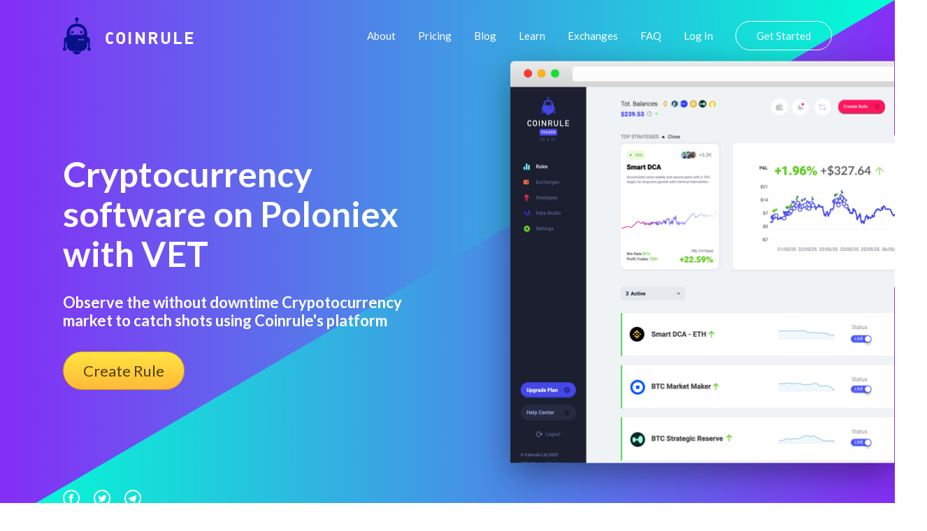

--- FILE ---
content_type: text/javascript
request_url: https://coinrule.com/assets/js/nouislider.min.js
body_size: 5673
content:
!function(t){"function"==typeof define&&define.amd?define([],t):"object"==typeof exports?module.exports=t():window.noUiSlider=t()}(function(){"use strict";function t(t){t.preventDefault()}function e(t){return"number"==typeof t&&!isNaN(t)&&isFinite(t)}function r(t,e,r){r>0&&(s(t,e),setTimeout(function(){a(t,e)},r))}function n(t){return Math.max(Math.min(t,100),0)}function i(t){return Array.isArray(t)?t:[t]}function o(t){var e=(t=String(t)).split(".");return e.length>1?e[1].length:0}function s(t,e){t.classList?t.classList.add(e):t.className+=" "+e}function a(t,e){t.classList?t.classList.remove(e):t.className=t.className.replace(new RegExp("(^|\\b)"+e.split(" ").join("|")+"(\\b|$)","gi")," ")}function l(t){var e=void 0!==window.pageXOffset,r="CSS1Compat"===(t.compatMode||"");return{x:e?window.pageXOffset:r?t.documentElement.scrollLeft:t.body.scrollLeft,y:e?window.pageYOffset:r?t.documentElement.scrollTop:t.body.scrollTop}}function u(t,e){return 100/(e-t)}function c(t,e){return 100*e/(t[1]-t[0])}function p(t,e){for(var r=1;t>=e[r];)r+=1;return r}function f(t,e,r){if(r>=t.slice(-1)[0])return 100;var n,i,o=p(r,t),s=t[o-1],a=t[o],l=e[o-1],f=e[o];return l+(i=r,c(n=[s,a],n[0]<0?i+Math.abs(n[0]):i-n[0])/u(l,f))}function d(t,e,r,n){if(100===n)return n;var i,o,s=p(n,t),a=t[s-1],l=t[s];return r?n-a>(l-a)/2?l:a:e[s-1]?t[s-1]+(i=n-t[s-1],o=e[s-1],Math.round(i/o)*o):n}function h(t,r,n){var i;if("number"==typeof r&&(r=[r]),!Array.isArray(r))throw new Error("noUiSlider ("+D+"): 'range' contains invalid value.");if(!e(i="min"===t?0:"max"===t?100:parseFloat(t))||!e(r[0]))throw new Error("noUiSlider ("+D+"): 'range' value isn't numeric.");n.xPct.push(i),n.xVal.push(r[0]),i?n.xSteps.push(!isNaN(r[1])&&r[1]):isNaN(r[1])||(n.xSteps[0]=r[1]),n.xHighestCompleteStep.push(0)}function m(t,e,r){if(!e)return!0;r.xSteps[t]=c([r.xVal[t],r.xVal[t+1]],e)/u(r.xPct[t],r.xPct[t+1]);var n=(r.xVal[t+1]-r.xVal[t])/r.xNumSteps[t],i=Math.ceil(Number(n.toFixed(3))-1),o=r.xVal[t]+r.xNumSteps[t]*i;r.xHighestCompleteStep[t]=o}function g(t,e,r){this.xPct=[],this.xVal=[],this.xSteps=[r||!1],this.xNumSteps=[!1],this.xHighestCompleteStep=[],this.snap=e;var n,i=[];for(n in t)t.hasOwnProperty(n)&&i.push([t[n],n]);for(i.length&&"object"==typeof i[0][0]?i.sort(function(t,e){return t[0][0]-e[0][0]}):i.sort(function(t,e){return t[0]-e[0]}),n=0;n<i.length;n++)h(i[n][1],i[n][0],this);for(this.xNumSteps=this.xSteps.slice(0),n=0;n<this.xNumSteps.length;n++)m(n,this.xNumSteps[n],this)}function v(t){if("object"==typeof(e=t)&&"function"==typeof e.to&&"function"==typeof e.from)return!0;var e;throw new Error("noUiSlider ("+D+"): 'format' requires 'to' and 'from' methods.")}function b(t,r){if(!e(r))throw new Error("noUiSlider ("+D+"): 'step' is not numeric.");t.singleStep=r}function S(t,e){if("object"!=typeof e||Array.isArray(e))throw new Error("noUiSlider ("+D+"): 'range' is not an object.");if(void 0===e.min||void 0===e.max)throw new Error("noUiSlider ("+D+"): Missing 'min' or 'max' in 'range'.");if(e.min===e.max)throw new Error("noUiSlider ("+D+"): 'range' 'min' and 'max' cannot be equal.");t.spectrum=new g(e,t.snap,t.singleStep)}function w(t,e){if(e=i(e),!Array.isArray(e)||!e.length)throw new Error("noUiSlider ("+D+"): 'start' option is incorrect.");t.handles=e.length,t.start=e}function x(t,e){if(t.snap=e,"boolean"!=typeof e)throw new Error("noUiSlider ("+D+"): 'snap' option must be a boolean.")}function y(t,e){if(t.animate=e,"boolean"!=typeof e)throw new Error("noUiSlider ("+D+"): 'animate' option must be a boolean.")}function E(t,e){if(t.animationDuration=e,"number"!=typeof e)throw new Error("noUiSlider ("+D+"): 'animationDuration' option must be a number.")}function C(t,e){var r,n=[!1];if("lower"===e?e=[!0,!1]:"upper"===e&&(e=[!1,!0]),!0===e||!1===e){for(r=1;r<t.handles;r++)n.push(e);n.push(!1)}else{if(!Array.isArray(e)||!e.length||e.length!==t.handles+1)throw new Error("noUiSlider ("+D+"): 'connect' option doesn't match handle count.");n=e}t.connect=n}function N(t,e){switch(e){case"horizontal":t.ort=0;break;case"vertical":t.ort=1;break;default:throw new Error("noUiSlider ("+D+"): 'orientation' option is invalid.")}}function U(t,r){if(!e(r))throw new Error("noUiSlider ("+D+"): 'margin' option must be numeric.");if(0!==r&&(t.margin=t.spectrum.getMargin(r),!t.margin))throw new Error("noUiSlider ("+D+"): 'margin' option is only supported on linear sliders.")}function P(t,r){if(!e(r))throw new Error("noUiSlider ("+D+"): 'limit' option must be numeric.");if(t.limit=t.spectrum.getMargin(r),!t.limit||t.handles<2)throw new Error("noUiSlider ("+D+"): 'limit' option is only supported on linear sliders with 2 or more handles.")}function A(t,r){if(!e(r)&&!Array.isArray(r))throw new Error("noUiSlider ("+D+"): 'padding' option must be numeric or array of exactly 2 numbers.");if(Array.isArray(r)&&2!==r.length&&!e(r[0])&&!e(r[1]))throw new Error("noUiSlider ("+D+"): 'padding' option must be numeric or array of exactly 2 numbers.");if(0!==r){if(Array.isArray(r)||(r=[r,r]),t.padding=[t.spectrum.getMargin(r[0]),t.spectrum.getMargin(r[1])],!1===t.padding[0]||!1===t.padding[1])throw new Error("noUiSlider ("+D+"): 'padding' option is only supported on linear sliders.");if(t.padding[0]<0||t.padding[1]<0)throw new Error("noUiSlider ("+D+"): 'padding' option must be a positive number(s).");if(t.padding[0]>=50||t.padding[1]>=50)throw new Error("noUiSlider ("+D+"): 'padding' option must be less than half the range.")}}function M(t,e){switch(e){case"ltr":t.dir=0;break;case"rtl":t.dir=1;break;default:throw new Error("noUiSlider ("+D+"): 'direction' option was not recognized.")}}function k(t,e){if("string"!=typeof e)throw new Error("noUiSlider ("+D+"): 'behaviour' must be a string containing options.");var r=e.indexOf("tap")>=0,n=e.indexOf("drag")>=0,i=e.indexOf("fixed")>=0,o=e.indexOf("snap")>=0,s=e.indexOf("hover")>=0;if(i){if(2!==t.handles)throw new Error("noUiSlider ("+D+"): 'fixed' behaviour must be used with 2 handles");U(t,t.start[1]-t.start[0])}t.events={tap:r||o,drag:n,fixed:i,snap:o,hover:s}}function V(t,e){if(!1!==e)if(!0===e){t.tooltips=[];for(var r=0;r<t.handles;r++)t.tooltips.push(!0)}else{if(t.tooltips=i(e),t.tooltips.length!==t.handles)throw new Error("noUiSlider ("+D+"): must pass a formatter for all handles.");t.tooltips.forEach(function(t){if("boolean"!=typeof t&&("object"!=typeof t||"function"!=typeof t.to))throw new Error("noUiSlider ("+D+"): 'tooltips' must be passed a formatter or 'false'.")})}}function O(t,e){t.ariaFormat=e,v(e)}function L(t,e){t.format=e,v(e)}function z(t,e){if(void 0!==e&&"string"!=typeof e&&!1!==e)throw new Error("noUiSlider ("+D+"): 'cssPrefix' must be a string or `false`.");t.cssPrefix=e}function j(t,e){if(void 0!==e&&"object"!=typeof e)throw new Error("noUiSlider ("+D+"): 'cssClasses' must be an object.");if("string"==typeof t.cssPrefix)for(var r in t.cssClasses={},e)e.hasOwnProperty(r)&&(t.cssClasses[r]=t.cssPrefix+e[r]);else t.cssClasses=e}function F(t){var e={margin:0,limit:0,padding:0,animate:!0,animationDuration:300,ariaFormat:T,format:T},r={step:{r:!1,t:b},start:{r:!0,t:w},connect:{r:!0,t:C},direction:{r:!0,t:M},snap:{r:!1,t:x},animate:{r:!1,t:y},animationDuration:{r:!1,t:E},range:{r:!0,t:S},orientation:{r:!1,t:N},margin:{r:!1,t:U},limit:{r:!1,t:P},padding:{r:!1,t:A},behaviour:{r:!0,t:k},ariaFormat:{r:!1,t:O},format:{r:!1,t:L},tooltips:{r:!1,t:V},cssPrefix:{r:!1,t:z},cssClasses:{r:!1,t:j}},n={connect:!1,direction:"ltr",behaviour:"tap",orientation:"horizontal",cssPrefix:"noUi-",cssClasses:{target:"target",base:"base",origin:"origin",handle:"handle",handleLower:"handle-lower",handleUpper:"handle-upper",horizontal:"horizontal",vertical:"vertical",background:"background",connect:"connect",connects:"connects",ltr:"ltr",rtl:"rtl",draggable:"draggable",drag:"state-drag",tap:"state-tap",active:"active",tooltip:"tooltip",pips:"pips",pipsHorizontal:"pips-horizontal",pipsVertical:"pips-vertical",marker:"marker",markerHorizontal:"marker-horizontal",markerVertical:"marker-vertical",markerNormal:"marker-normal",markerLarge:"marker-large",markerSub:"marker-sub",value:"value",valueHorizontal:"value-horizontal",valueVertical:"value-vertical",valueNormal:"value-normal",valueLarge:"value-large",valueSub:"value-sub"}};t.format&&!t.ariaFormat&&(t.ariaFormat=t.format),Object.keys(r).forEach(function(i){if(void 0===t[i]&&void 0===n[i]){if(r[i].r)throw new Error("noUiSlider ("+D+"): '"+i+"' is required.");return!0}r[i].t(e,void 0===t[i]?n[i]:t[i])}),e.pips=t.pips;var i=document.createElement("div"),o=void 0!==i.style.msTransform,s=void 0!==i.style.transform;e.transformRule=s?"transform":o?"msTransform":"webkitTransform";return e.style=[["left","top"],["right","bottom"]][e.dir][e.ort],e}function H(e,o,u){function c(t,e){var r=rt.createElement("div");return e&&s(r,e),t.appendChild(r),r}function p(t,e){return!!e&&c(t,o.cssClasses.connect)}function f(t,e){return!!o.tooltips[e]&&c(t.firstChild,o.cssClasses.tooltip)}function d(t,e,r){function n(t,e){var r=e===o.cssClasses.value,n=r?a:l;return e+" "+(r?u:p)[o.ort]+" "+n[t]}var i=rt.createElement("div"),a=[o.cssClasses.valueNormal,o.cssClasses.valueLarge,o.cssClasses.valueSub],l=[o.cssClasses.markerNormal,o.cssClasses.markerLarge,o.cssClasses.markerSub],u=[o.cssClasses.valueHorizontal,o.cssClasses.valueVertical],p=[o.cssClasses.markerHorizontal,o.cssClasses.markerVertical];return s(i,o.cssClasses.pips),s(i,0===o.ort?o.cssClasses.pipsHorizontal:o.cssClasses.pipsVertical),Object.keys(t).forEach(function(s){!function(t,s){s[1]=s[1]&&e?e(s[0],s[1]):s[1];var a=c(i,!1);a.className=n(s[1],o.cssClasses.marker),a.style[o.style]=t+"%",s[1]&&((a=c(i,!1)).className=n(s[1],o.cssClasses.value),a.setAttribute("data-value",s[0]),a.style[o.style]=t+"%",a.innerText=r.to(s[0]))}(s,t[s])}),i}function h(){var t;X&&((t=X).parentElement.removeChild(t),X=null)}function m(t){h();var e,r,n,i,o,s,a,l,u,c,p=t.mode,f=t.density||1,m=t.filter||!1,g=function(t,e,r){if("range"===t||"steps"===t)return Z.xVal;if("count"===t){if(e<2)throw new Error("noUiSlider ("+D+"): 'values' (>= 2) required for mode 'count'.");var n=e-1,i=100/n;for(e=[];n--;)e[n]=n*i;e.push(100),t="positions"}return"positions"===t?e.map(function(t){return Z.fromStepping(r?Z.getStep(t):t)}):"values"===t?r?e.map(function(t){return Z.fromStepping(Z.getStep(Z.toStepping(t)))}):e:void 0}(p,t.values||!1,t.stepped||!1),v=(e=f,r=p,n=g,o={},s=Z.xVal[0],a=Z.xVal[Z.xVal.length-1],l=!1,u=!1,c=0,i=n.slice().sort(function(t,e){return t-e}),(n=i.filter(function(t){return!this[t]&&(this[t]=!0)},{}))[0]!==s&&(n.unshift(s),l=!0),n[n.length-1]!==a&&(n.push(a),u=!0),n.forEach(function(t,i){var s,a,p,f,d,h,m,g,v,b=t,S=n[i+1];if("steps"===r&&(s=Z.xNumSteps[i]),s||(s=S-b),!1!==b&&void 0!==S)for(s=Math.max(s,1e-7),a=b;a<=S;a=(a+s).toFixed(7)/1){for(m=(d=(f=Z.toStepping(a))-c)/e,v=d/(g=Math.round(m)),p=1;p<=g;p+=1)o[(c+p*v).toFixed(5)]=["x",0];h=n.indexOf(a)>-1?1:"steps"===r?2:0,!i&&l&&(h=0),a===S&&u||(o[f.toFixed(5)]=[a,h]),c=f}}),o),b=t.format||{to:Math.round};return X=G.appendChild(d(v,m,b))}function g(){var t=T.getBoundingClientRect(),e="offset"+["Width","Height"][o.ort];return 0===o.ort?t.width||T[e]:t.height||T[e]}function v(t,e,r,n){var i=function(i){return!!(i=function(t,e,r){var n,i,o=0===t.type.indexOf("touch"),s=0===t.type.indexOf("mouse"),a=0===t.type.indexOf("pointer");if(0===t.type.indexOf("MSPointer")&&(a=!0),o){var u=function(t){return t.target===r||r.contains(t.target)};if("touchstart"===t.type){var c=Array.prototype.filter.call(t.touches,u);if(c.length>1)return!1;n=c[0].pageX,i=c[0].pageY}else{var p=Array.prototype.find.call(t.changedTouches,u);if(!p)return!1;n=p.pageX,i=p.pageY}}return e=e||l(rt),(s||a)&&(n=t.clientX+e.x,i=t.clientY+e.y),t.pageOffset=e,t.points=[n,i],t.cursor=s||a,t}(i,n.pageOffset,n.target||e))&&!(G.hasAttribute("disabled")&&!n.doNotReject)&&(s=G,a=o.cssClasses.tap,!((s.classList?s.classList.contains(a):new RegExp("\\b"+a+"\\b").test(s.className))&&!n.doNotReject)&&!(t===W.start&&void 0!==i.buttons&&i.buttons>1)&&(!n.hover||!i.buttons)&&($||i.preventDefault(),i.calcPoint=i.points[o.ort],void r(i,n)));var s,a},s=[];return t.split(" ").forEach(function(t){e.addEventListener(t,i,!!$&&{passive:!0}),s.push([t,i])}),s}function b(t){var e,r,i,s,a,u,c=100*(t-(e=T,r=o.ort,i=e.getBoundingClientRect(),s=e.ownerDocument,a=s.documentElement,u=l(s),/webkit.*Chrome.*Mobile/i.test(navigator.userAgent)&&(u.x=0),r?i.top+u.y-a.clientTop:i.left+u.x-a.clientLeft))/g();return c=n(c),o.dir?100-c:c}function S(t,e){"mouseout"===t.type&&"HTML"===t.target.nodeName&&null===t.relatedTarget&&x(t,e)}function w(t,e){if(-1===navigator.appVersion.indexOf("MSIE 9")&&0===t.buttons&&0!==e.buttonsProperty)return x(t,e);var r=(o.dir?-1:1)*(t.calcPoint-e.startCalcPoint);k(r>0,100*r/e.baseSize,e.locations,e.handleNumbers)}function x(e,r){r.handle&&(a(r.handle,o.cssClasses.active),Q-=1),r.listeners.forEach(function(t){nt.removeEventListener(t[0],t[1])}),0===Q&&(a(G,o.cssClasses.drag),O(),e.cursor&&(it.style.cursor="",it.removeEventListener("selectstart",t))),r.handleNumbers.forEach(function(t){U("change",t),U("set",t),U("end",t)})}function y(e,r){var n;if(1===r.handleNumbers.length){var i=R[r.handleNumbers[0]];if(i.hasAttribute("disabled"))return!1;n=i.children[0],Q+=1,s(n,o.cssClasses.active)}e.stopPropagation();var a=[],l=v(W.move,nt,w,{target:e.target,handle:n,listeners:a,startCalcPoint:e.calcPoint,baseSize:g(),pageOffset:e.pageOffset,handleNumbers:r.handleNumbers,buttonsProperty:e.buttons,locations:J.slice()}),u=v(W.end,nt,x,{target:e.target,handle:n,listeners:a,doNotReject:!0,handleNumbers:r.handleNumbers}),c=v("mouseout",nt,S,{target:e.target,handle:n,listeners:a,doNotReject:!0,handleNumbers:r.handleNumbers});a.push.apply(a,l.concat(u,c)),e.cursor&&(it.style.cursor=getComputedStyle(e.target).cursor,R.length>1&&s(G,o.cssClasses.drag),it.addEventListener("selectstart",t,!1)),r.handleNumbers.forEach(function(t){U("start",t)})}function E(t){t.stopPropagation();var e,n,i,s=b(t.calcPoint),a=(e=s,n=100,i=!1,R.forEach(function(t,r){if(!t.hasAttribute("disabled")){var o=Math.abs(J[r]-e);(o<n||100===o&&100===n)&&(i=r,n=o)}}),i);if(!1===a)return!1;o.events.snap||r(G,o.cssClasses.tap,o.animationDuration),L(a,s,!0,!0),O(),U("slide",a,!0),U("update",a,!0),U("change",a,!0),U("set",a,!0),o.events.snap&&y(t,{handleNumbers:[a]})}function C(t){var e=b(t.calcPoint),r=Z.getStep(e),n=Z.fromStepping(r);Object.keys(et).forEach(function(t){"hover"===t.split(".")[0]&&et[t].forEach(function(t){t.call(B,n)})})}function N(t,e){et[t]=et[t]||[],et[t].push(e),"update"===t.split(".")[0]&&R.forEach(function(t,e){U("update",e)})}function U(t,e,r){Object.keys(et).forEach(function(n){var i=n.split(".")[0];t===i&&et[n].forEach(function(t){t.call(B,tt.map(o.format.to),e,tt.slice(),r||!1,J.slice())})})}function P(t){return t+"%"}function A(t,e,r,i,s,a){return R.length>1&&(i&&e>0&&(r=Math.max(r,t[e-1]+o.margin)),s&&e<R.length-1&&(r=Math.min(r,t[e+1]-o.margin))),R.length>1&&o.limit&&(i&&e>0&&(r=Math.min(r,t[e-1]+o.limit)),s&&e<R.length-1&&(r=Math.max(r,t[e+1]-o.limit))),o.padding&&(0===e&&(r=Math.max(r,o.padding[0])),e===R.length-1&&(r=Math.min(r,100-o.padding[1]))),!((r=n(r=Z.getStep(r)))===t[e]&&!a)&&r}function M(t,e){var r=o.ort;return(r?e:t)+", "+(r?t:e)}function k(t,e,r,n){var i=r.slice(),o=[!t,t],s=[t,!t];n=n.slice(),t&&n.reverse(),n.length>1?n.forEach(function(t,r){var n=A(i,t,i[t]+e,o[r],s[r],!1);!1===n?e=0:(e=n-i[t],i[t]=n)}):o=s=[!0];var a=!1;n.forEach(function(t,n){a=L(t,r[t]+e,o[n],s[n])||a}),a&&n.forEach(function(t){U("update",t),U("slide",t)})}function V(t,e){return o.dir?100-t-e:t}function O(){K.forEach(function(t){var e=J[t]>50?-1:1,r=3+(R.length+e*t);R[t].style.zIndex=r})}function L(t,e,r,n){return!1!==(e=A(J,t,e,r,n,!1))&&(function(t,e){J[t]=e,tt[t]=Z.fromStepping(e);var r="translate("+M(P(V(e,0)-ot),"0")+")";R[t].style[o.transformRule]=r,z(t),z(t+1)}(t,e),!0)}function z(t){if(q[t]){var e=0,r=100;0!==t&&(e=J[t-1]),t!==q.length-1&&(r=J[t]);var n=r-e,i="translate("+M(P(V(e,n)),"0")+")",s="scale("+M(n/100,"1")+")";q[t].style[o.transformRule]=i+" "+s}}function j(t,e){var n=i(t),s=void 0===J[0];e=void 0===e||!!e,o.animate&&!s&&r(G,o.cssClasses.tap,o.animationDuration),K.forEach(function(t){var e,r;L(t,(e=n[t],r=t,null===e||!1===e||void 0===e?J[r]:("number"==typeof e&&(e=String(e)),e=o.format.from(e),!1===(e=Z.toStepping(e))||isNaN(e)?J[r]:e)),!0,!1)}),K.forEach(function(t){L(t,J[t],!0,!0)}),O(),K.forEach(function(t){U("update",t),null!==n[t]&&e&&U("set",t)})}function H(){var t=tt.map(o.format.to);return 1===t.length?t[0]:t}var T,R,q,B,X,Y,I,_,W=window.navigator.pointerEnabled?{start:"pointerdown",move:"pointermove",end:"pointerup"}:window.navigator.msPointerEnabled?{start:"MSPointerDown",move:"MSPointerMove",end:"MSPointerUp"}:{start:"mousedown touchstart",move:"mousemove touchmove",end:"mouseup touchend"},$=window.CSS&&CSS.supports&&CSS.supports("touch-action","none")&&function(){var t=!1;try{var e=Object.defineProperty({},"passive",{get:function(){t=!0}});window.addEventListener("test",null,e)}catch(t){}return t}(),G=e,J=[],K=[],Q=0,Z=o.spectrum,tt=[],et={},rt=e.ownerDocument,nt=rt.documentElement,it=rt.body,ot="rtl"===rt.dir||1===o.ort?0:100;return s(_=G,o.cssClasses.target),0===o.dir?s(_,o.cssClasses.ltr):s(_,o.cssClasses.rtl),0===o.ort?s(_,o.cssClasses.horizontal):s(_,o.cssClasses.vertical),T=c(_,o.cssClasses.base),function(t,e){var r,n,i,a=c(e,o.cssClasses.connects);R=[],(q=[]).push(p(a,t[0]));for(var l=0;l<o.handles;l++)R.push((r=l,i=void 0,n=c(e,o.cssClasses.origin),(i=c(n,o.cssClasses.handle)).setAttribute("data-handle",r),i.setAttribute("tabindex","0"),i.setAttribute("role","slider"),i.setAttribute("aria-orientation",o.ort?"vertical":"horizontal"),0===r?s(i,o.cssClasses.handleLower):r===o.handles-1&&s(i,o.cssClasses.handleUpper),n)),K[l]=l,q.push(p(a,t[l+1]))}(o.connect,T),(I=o.events).fixed||R.forEach(function(t,e){v(W.start,t.children[0],y,{handleNumbers:[e]})}),I.tap&&v(W.start,T,E,{}),I.hover&&v(W.move,T,C,{hover:!0}),I.drag&&q.forEach(function(t,e){if(!1!==t&&0!==e&&e!==q.length-1){var r=R[e-1],n=R[e],i=[t];s(t,o.cssClasses.draggable),I.fixed&&(i.push(r.children[0]),i.push(n.children[0])),i.forEach(function(t){v(W.start,t,y,{handles:[r,n],handleNumbers:[e-1,e]})})}}),j(o.start),B={destroy:function(){for(var t in o.cssClasses)o.cssClasses.hasOwnProperty(t)&&a(G,o.cssClasses[t]);for(;G.firstChild;)G.removeChild(G.firstChild);delete G.noUiSlider},steps:function(){return J.map(function(t,e){var r=Z.getNearbySteps(t),n=tt[e],i=r.thisStep.step,o=null;!1!==i&&n+i>r.stepAfter.startValue&&(i=r.stepAfter.startValue-n),o=n>r.thisStep.startValue?r.thisStep.step:!1!==r.stepBefore.step&&n-r.stepBefore.highestStep,100===t?i=null:0===t&&(o=null);var s=Z.countStepDecimals();return null!==i&&!1!==i&&(i=Number(i.toFixed(s))),null!==o&&!1!==o&&(o=Number(o.toFixed(s))),[o,i]})},on:N,off:function(t){var e=t&&t.split(".")[0],r=e&&t.substring(e.length);Object.keys(et).forEach(function(t){var n=t.split(".")[0],i=t.substring(n.length);e&&e!==n||r&&r!==i||delete et[t]})},get:H,set:j,reset:function(t){j(o.start,t)},__moveHandles:function(t,e,r){k(t,e,J,r)},options:u,updateOptions:function(t,e){var r=H(),n=["margin","limit","padding","range","animate","snap","step","format"];n.forEach(function(e){void 0!==t[e]&&(u[e]=t[e])});var i=F(u);n.forEach(function(e){void 0!==t[e]&&(o[e]=i[e])}),Z=i.spectrum,o.margin=i.margin,o.limit=i.limit,o.padding=i.padding,o.pips&&m(o.pips),J=[],j(t.start||r,e)},target:G,removePips:h,pips:m},o.pips&&m(o.pips),o.tooltips&&(Y=R.map(f),N("update",function(t,e,r){if(Y[e]){var n=t[e];!0!==o.tooltips[e]&&(n=o.tooltips[e].to(r[e])),Y[e].innerHTML=n}})),N("update",function(t,e,r,n,i){K.forEach(function(t){var e=R[t],n=A(J,t,0,!0,!0,!0),s=A(J,t,100,!0,!0,!0),a=i[t],l=o.ariaFormat.to(r[t]);e.children[0].setAttribute("aria-valuemin",n.toFixed(1)),e.children[0].setAttribute("aria-valuemax",s.toFixed(1)),e.children[0].setAttribute("aria-valuenow",a.toFixed(1)),e.children[0].setAttribute("aria-valuetext",l)})}),B}var D="11.0.3";g.prototype.getMargin=function(t){var e=this.xNumSteps[0];if(e&&t/e%1!=0)throw new Error("noUiSlider ("+D+"): 'limit', 'margin' and 'padding' must be divisible by step.");return 2===this.xPct.length&&c(this.xVal,t)},g.prototype.toStepping=function(t){return f(this.xVal,this.xPct,t)},g.prototype.fromStepping=function(t){return function(t,e,r){if(r>=100)return t.slice(-1)[0];var n,i=p(r,e),o=t[i-1],s=t[i],a=e[i-1];return n=[o,s],(r-a)*u(a,e[i])*(n[1]-n[0])/100+n[0]}(this.xVal,this.xPct,t)},g.prototype.getStep=function(t){return d(this.xPct,this.xSteps,this.snap,t)},g.prototype.getNearbySteps=function(t){var e=p(t,this.xPct);return{stepBefore:{startValue:this.xVal[e-2],step:this.xNumSteps[e-2],highestStep:this.xHighestCompleteStep[e-2]},thisStep:{startValue:this.xVal[e-1],step:this.xNumSteps[e-1],highestStep:this.xHighestCompleteStep[e-1]},stepAfter:{startValue:this.xVal[e-0],step:this.xNumSteps[e-0],highestStep:this.xHighestCompleteStep[e-0]}}},g.prototype.countStepDecimals=function(){var t=this.xNumSteps.map(o);return Math.max.apply(null,t)},g.prototype.convert=function(t){return this.getStep(this.toStepping(t))};var T={to:function(t){return void 0!==t&&t.toFixed(2)},from:Number};return{version:D,create:function(t,e){if(!t||!t.nodeName)throw new Error("noUiSlider ("+D+"): create requires a single element, got: "+t);if(t.noUiSlider)throw new Error("noUiSlider ("+D+"): Slider was already initialized.");var r=H(t,F(e),e);return t.noUiSlider=r,r}}});

--- FILE ---
content_type: application/javascript
request_url: https://prism.app-us1.com/?a=89690504&u=https%3A%2F%2Fcoinrule.com%2Fwealth-management%2Fautomated-bot-software%2Fpoloniex%2Fvechain-vet%2F
body_size: 123
content:
window.visitorGlobalObject=window.visitorGlobalObject||window.prismGlobalObject;window.visitorGlobalObject.setVisitorId('c2dbcbc8-9fb7-4064-ab5c-733b9dddb168', '89690504');window.visitorGlobalObject.setWhitelistedServices('tracking', '89690504');

--- FILE ---
content_type: text/javascript
request_url: https://coinrule.com/assets/js/common2.js
body_size: 2122
content:
"use strict";

// Handle side menu
(function () {
  const burgerMenu = document.querySelector(".burgerMenuBut"),
    mainHeader = document.querySelector("header.mainHeader"),
    mainContent = document.querySelector("main.mainContent"),
    mainFooter = document.querySelector("footer.mainFooter"),
    screenDimLayer = document.querySelector(".screenDimLayer"),
    mobileSideMenu = document.querySelector(".mobileSideMenu");

  if (
    !burgerMenu ||
    !mainHeader ||
    !mainContent ||
    !mainFooter ||
    !screenDimLayer ||
    !mobileSideMenu
  ) {
    return;
  }

  burgerMenu.addEventListener("click", () => {
    burgerMenu.classList.toggle("burgerMenuBut_opened");
    mainHeader.classList.toggle("mainHeader_shiftedToLeft");
    mainHeader.classList.toggle("mainHeader_opened");
    screenDimLayer.classList.toggle("screenDimLayer_visible");
    mainContent.classList.toggle("mainContent_shiftedToLeft");
    mainFooter.classList.toggle("mainFooter_shiftedToLeft");
    mobileSideMenu.classList.toggle("mobileSideMenu_opened");
  });

  screenDimLayer.addEventListener("click", () => {
    burgerMenu.classList.toggle("burgerMenuBut_opened");
    mainHeader.classList.toggle("mainHeader_shiftedToLeft");
    mainHeader.classList.toggle("mainHeader_opened");
    screenDimLayer.classList.toggle("screenDimLayer_visible");
    mainContent.classList.toggle("mainContent_shiftedToLeft");
    mainFooter.classList.toggle("mainFooter_shiftedToLeft");
    mobileSideMenu.classList.toggle("mobileSideMenu_opened");
  });
})();

// Handle footer expandable menu
(function () {
  const menuHeadline1 = document.querySelector(".mainFooter__menuTitle_n1"),
    menuHeadline2 = document.querySelector(".mainFooter__menuTitle_n2"),
    menuHeadline3 = document.querySelector(".mainFooter__menuTitle_n3"),
    menuColumn1 = document.querySelector(".mainFooter__menuColumn_n1"),
    menuColumn2 = document.querySelector(".mainFooter__menuColumn_n2"),
    menuColumn3 = document.querySelector(".mainFooter__menuColumn_n3"),
    menuList1Height = document
      .querySelector(".mainFooter__menuList_n1")
      .getBoundingClientRect().height,
    menuList2Height = document
      .querySelector(".mainFooter__menuList_n2")
      .getBoundingClientRect().height,
    menuList3Height = document
      .querySelector(".mainFooter__menuList_n3")
      .getBoundingClientRect().height;

  menuColumn1.style.height = "50px";
  menuColumn2.style.height = "50px";
  menuColumn3.style.height = "50px";

  if (
    !menuHeadline1 ||
    !menuHeadline2 ||
    !menuHeadline3 ||
    !menuColumn1 ||
    !menuColumn2 ||
    !menuColumn3 ||
    !menuList1Height ||
    !menuList2Height ||
    !menuList3Height
  ) {
    return;
  }

  let map = "000";

  menuHeadline1.addEventListener("click", () => {
    if (map.charAt(0) === "0") {
      map = "100";
    } else {
      map = "000";
    }
    menuHeadline1.classList.remove("mainFooter__menuTitle_opened");
    menuHeadline2.classList.remove("mainFooter__menuTitle_opened");
    menuHeadline3.classList.remove("mainFooter__menuTitle_opened");
    if (map.charAt(0) === "1") {
      menuHeadline1.classList.add("mainFooter__menuTitle_opened");
    }

    if (window.innerWidth > 767) return;

    menuColumn1.style.height =
      menuColumn1.style.height === "50px"
        ? `${menuList1Height + 50}px`
        : "50px";
    menuColumn2.style.height = "50px";
    menuColumn3.style.height = "50px";
  });
  menuHeadline2.addEventListener("click", () => {
    if (map.charAt(1) === "0") {
      map = "010";
    } else {
      map = "000";
    }
    menuHeadline1.classList.remove("mainFooter__menuTitle_opened");
    menuHeadline2.classList.remove("mainFooter__menuTitle_opened");
    menuHeadline3.classList.remove("mainFooter__menuTitle_opened");
    if (map.charAt(1) === "1") {
      menuHeadline2.classList.add("mainFooter__menuTitle_opened");
    }

    if (window.innerWidth > 767) return;
    menuColumn2.style.height =
      menuColumn2.style.height === "50px"
        ? `${menuList2Height + 50}px`
        : "50px";

    menuColumn1.style.height = "50px";
    menuColumn3.style.height = "50px";
  });
  menuHeadline3.addEventListener("click", () => {
    if (map.charAt(2) === "0") {
      map = "001";
    } else {
      map = "000";
    }
    menuHeadline1.classList.remove("mainFooter__menuTitle_opened");
    menuHeadline2.classList.remove("mainFooter__menuTitle_opened");
    menuHeadline3.classList.remove("mainFooter__menuTitle_opened");
    if (map.charAt(2) === "1") {
      menuHeadline3.classList.add("mainFooter__menuTitle_opened");
    }

    if (window.innerWidth > 767) return;
    menuColumn3.style.height =
      menuColumn3.style.height === "50px"
        ? `${menuList3Height + 50}px`
        : "50px";

    menuColumn1.style.height = "50px";
    menuColumn2.style.height = "50px";
  });
})();

// Handle pricing switch
(function () {
  const switchButton = document.querySelector(".pricingAnnualSwitch");
  let whichPricesToShow = "annual";
  const save30percentNote = document.querySelector(
    ".pricingAnnualSwitch__note"
  );

  if (!switchButton || !whichPricesToShow || !save30percentNote) {
    console.log("returning");
    return;
  }

  console.log("not returning");

  const allPrices = {
    annual: {
      starter: { integer: "29", fract: "99", yearly: "359" },
      trader: { integer: "59", fract: "99", yearly: "719" },
      guru: { integer: "749", fract: "00", yearly: "8,988" },
    },
    monthly: {
      starter: { integer: "39", fract: "99", yearly: "" },
      trader: { integer: "79", fract: "99", yearly: "" },
      guru: { integer: "995", fract: "00", yearly: "" },
    },
  };

  const price1_integer = document.querySelector(
      ".paymentPlanCard__bigNumber_n1"
    ),
    price1_fract = document.querySelector(".paymentPlanCard__centsNum_n1"),
    price1_yearly = document.querySelector(".paymentPlanCard__yearlyPrice_n1"),
    price2_integer = document.querySelector(".paymentPlanCard__bigNumber_n2"),
    price2_fract = document.querySelector(".paymentPlanCard__centsNum_n2"),
    price2_yearly = document.querySelector(".paymentPlanCard__yearlyPrice_n2"),
    price3_integer = document.querySelector(".paymentPlanCard__bigNumber_n3"),
    price3_fract = document.querySelector(".paymentPlanCard__centsNum_n3"),
    price3_yearly = document.querySelector(".paymentPlanCard__yearlyPrice_n3"),
    cancellation_noteElements = document.querySelectorAll(
      ".paymentPlanCard__cancellationNote"
    );

  switchButton.addEventListener("click", () => {
    let currentPrices;

    if (whichPricesToShow === "annual") {
      whichPricesToShow = "monthly";
    } else {
      whichPricesToShow = "annual";
    }

    // Show/Hide Cancellation Note
    if (!!cancellation_noteElements) {
      if (whichPricesToShow === "annual") {
        for (let i = 0; i < cancellation_noteElements.length; i++) {
          cancellation_noteElements[i].style.opacity = 0;
        }
      } else if (whichPricesToShow === "monthly") {
        for (let i = 0; i < cancellation_noteElements.length; i++) {
          cancellation_noteElements[i].style.opacity = 1;
        }
      }
    }

    if (whichPricesToShow === "annual") {
      currentPrices = allPrices.annual;
    } else {
      currentPrices = allPrices.monthly;
    }

    if (whichPricesToShow === "annual") {
      save30percentNote.classList.remove("pricingAnnualSwitch__note_invisivle");
    } else if (whichPricesToShow === "monthly") {
      save30percentNote.classList.add("pricingAnnualSwitch__note_invisivle");
    }

    switchButton.classList.toggle("pricingAnnualSwitch_monthly");

    price1_integer.innerHTML = currentPrices.starter.integer;
    price1_fract.innerHTML = currentPrices.starter.fract;
    price1_yearly.innerHTML = currentPrices.starter.yearly;

    price2_integer.innerHTML = currentPrices.trader.integer;
    price2_fract.innerHTML = currentPrices.trader.fract;
    price2_yearly.innerHTML = currentPrices.trader.yearly;

    price3_integer.innerHTML = currentPrices.guru.integer;
    price3_fract.innerHTML = currentPrices.guru.fract;
    price3_yearly.innerHTML = currentPrices.guru.yearly;

    // Hide all "yearly" hints when "monthly" plans choosed
    const price1_hint = document.querySelector(".paymentPlanCard__hint_n1");
    const price2_hint = document.querySelector(".paymentPlanCard__hint_n2");
    const price3_hint = document.querySelector(".paymentPlanCard__hint_n3");

    if (whichPricesToShow === "monthly") {
      price1_hint.classList.add("paymentPlanCard__hint_invisible");
      price2_hint.classList.add("paymentPlanCard__hint_invisible");
      price3_hint.classList.add("paymentPlanCard__hint_invisible");
    } else if (whichPricesToShow === "annual") {
      price1_hint.classList.remove("paymentPlanCard__hint_invisible");
      price2_hint.classList.remove("paymentPlanCard__hint_invisible");
      price3_hint.classList.remove("paymentPlanCard__hint_invisible");
    }
  });
})();

// Handle testimonials "Show more" button
(function () {
  if (!document.querySelector(".ourClientsTestimonials__showMoreBut")) return;

  const showMoreBut = document.querySelector(
      ".ourClientsTestimonials__showMoreBut"
    ),
    listWrapper = document.querySelector(
      ".ourClientsTestimonials__testimonialsListWrapper"
    ),
    list = document.querySelector(".ourClientsTestimonials__testimonialsList"),
    parentBlock = document.querySelector(".ourClientsTestimonials");

  if (!showMoreBut || !listWrapper || !list || !parentBlock) {
    return;
  }

  showMoreBut.addEventListener("click", () => {
    if (
      !listWrapper.classList.contains(
        "ourClientsTestimonials__testimonialsListWrapper_expanded"
      )
    ) {
      listWrapper.style.height = `${list.getBoundingClientRect().height}px`;
      listWrapper.classList.add(
        "ourClientsTestimonials__testimonialsListWrapper_expanded"
      );
      parentBlock.classList.add("ourClientsTestimonials_expanded");
      showMoreBut.classList.add("ourClientsTestimonials__showMoreBut_expanded");
      showMoreBut.innerHTML = "Collapse";
    } else {
      listWrapper.removeAttribute("style");
      listWrapper.classList.remove(
        "ourClientsTestimonials__testimonialsListWrapper_expanded"
      );
      parentBlock.classList.remove("ourClientsTestimonials_expanded");
      showMoreBut.classList.remove(
        "ourClientsTestimonials__showMoreBut_expanded"
      );
      showMoreBut.innerHTML = "Show more";
    }
  });
})();

// Handle biographies carousel interactions
(function () {
  const carouselBlock = document.querySelector(
      ".biographiesCarousel__carousel"
    ),
    framesTape = document.querySelector(".biographiesCarousel__framesWrap"),
    bulletsWrap = document.querySelector(".biographiesCarousel__switch"),
    bullets = [
      document.querySelector(".carouselSwitch__item_n1"),
      document.querySelector(".carouselSwitch__item_n2"),
      document.querySelector(".carouselSwitch__item_n3"),
    ],
    slides = [
      document.querySelector(".biographySlide_n1"),
      document.querySelector(".biographySlide_n2"),
      document.querySelector(".biographySlide_n3"),
    ],
    descriptions = [
      document.querySelector(".biographySlide__descriptionFull_n1"),
      document.querySelector(".biographySlide__descriptionFull_n2"),
      document.querySelector(".biographySlide__descriptionFull_n3"),
    ];

  if (
    !carouselBlock ||
    !framesTape ||
    !bulletsWrap ||
    !bullets[0] ||
    !bullets[1] ||
    !bullets[2] ||
    !slides[0] ||
    !slides[1] ||
    !slides[2] ||
    !descriptions[0] ||
    !descriptions[1] ||
    !descriptions[2]
  ) {
    return;
  }

  const maxShift = 2;
  let shiftCount = 0;

  function handleFramesChange(whereToScroll, slideNumber) {
    if (whereToScroll === "toTheLeft") {
      shiftCount += 1;
    } else if (whereToScroll === "toTheRight") {
      shiftCount -= 1;
    }

    if (slideNumber || slideNumber === 0) {
      shiftCount = slideNumber;
    }

    if (shiftCount < 0) {
      shiftCount = 0;
    } else if (shiftCount > maxShift) {
      shiftCount = maxShift;
    }

    framesTape.style.transform = `translateX(-${shiftCount}00%)`;

    bullets[0].classList.remove("carouselSwitch__item_active");
    bullets[1].classList.remove("carouselSwitch__item_active");
    bullets[2].classList.remove("carouselSwitch__item_active");

    slides[0].classList.remove("biographySlide_active");
    slides[1].classList.remove("biographySlide_active");
    slides[2].classList.remove("biographySlide_active");

    bullets[shiftCount].classList.add("carouselSwitch__item_active");
    slides[shiftCount].classList.add("biographySlide_active");
  }

  if (bulletsWrap) {
    bulletsWrap.addEventListener("click", (event) => {
      handleFramesChange(null, +event.target.getAttribute("data-num"));
    });
  }

  (function handleShowDescriptions() {
    if (document.querySelector(".biographiesCarousel")) {
      document
        .querySelector(".biographiesCarousel")
        .addEventListener("click", (event) => {
          if (
            event.target.classList.contains("biographySlide__descriptionFull")
          ) {
            if (+event.target.getAttribute("data-num") === 0) {
              descriptions[0].classList.toggle(
                "biographySlide__descriptionFull_visible"
              );
              descriptions[1].classList.remove(
                "biographySlide__descriptionFull_visible"
              );
              descriptions[2].classList.remove(
                "biographySlide__descriptionFull_visible"
              );
            } else if (+event.target.getAttribute("data-num") === 1) {
              descriptions[0].classList.remove(
                "biographySlide__descriptionFull_visible"
              );
              descriptions[1].classList.toggle(
                "biographySlide__descriptionFull_visible"
              );
              descriptions[2].classList.remove(
                "biographySlide__descriptionFull_visible"
              );
            } else if (+event.target.getAttribute("data-num") === 2) {
              descriptions[0].classList.remove(
                "biographySlide__descriptionFull_visible"
              );
              descriptions[1].classList.remove(
                "biographySlide__descriptionFull_visible"
              );
              descriptions[2].classList.toggle(
                "biographySlide__descriptionFull_visible"
              );
            }
          }
        });
    }
  })();

  // ------------------------------------------------------------------------------------------------
  // Set swipe processor
  if (document.querySelector(".biographiesCarousel__carousel")) {
    var hammertime_biographiesSlider = new Hammer(
      document.querySelector(".biographiesCarousel__carousel"),
      {
        enable: true,
        recognizers: [
          [Hammer.Swipe, { direction: Hammer.DIRECTION_HORIZONTAL }],
        ],
      }
    );

    hammertime_biographiesSlider.on("swipeleft", function () {
      handleFramesChange("toTheLeft");
    });
    hammertime_biographiesSlider.on("swiperight", function () {
      handleFramesChange("toTheRight");
    });
  }
})();

// Handle pin navigation select to top
(function () {
  let navSelect = document.querySelector(".anchorNavDropdown"),
    lastRunTime = Date.now(),
    throttleTimeout = 50;

  if (!navSelect) return;

  document.addEventListener("scroll", () => {
    // Throttle if clicked to often
    if (lastRunTime + throttleTimeout > Date.now()) {
      return;
    }

    if (window.pageYOffset > 750) {
      navSelect.classList.add("anchorNavDropdown__fixed");
    } else {
      navSelect.classList.remove("anchorNavDropdown__fixed");
    }

    // Set last run time to throttle if open popup buttons was clicked too often
    lastRunTime = Date.now();
  });
})();

(() => {
  // Get URL params
  const urlParams = new URLSearchParams(window.location.search);

  // CJ cookie
  const CJQueryParam = urlParams.get("cjevent");

  if (CJQueryParam) {
    const expiry = new Date();
    expiry.setDate(expiry.getDate() + 45); // // 45 days in future (our CJ action referral period)

    document.cookie = `cjevent=${CJQueryParam};domain=coinrule.com;path=/;expires=${expiry.toGMTString()};secure`;
  }

  // Impact cookie
  const impactClickIdParams = urlParams.get("irclickid");

  if (impactClickIdParams) {
    const expiry = new Date();
    expiry.setDate(expiry.getDate() + 45); // 45 days in future (our CJ action referral period)

    document.cookie = `impact_cid=${impactClickIdParams};secure;expires=${expiry.toGMTString()};domain=coinrule.com;path=/`;
  }

  // Referrer cookie
  if (document.referrer) {
    const expiry = new Date();
    expiry.setDate(expiry.getDate() + 1); // 1 day in future
    document.cookie = `initialReferrer=${
      document.referrer
    };domain=coinrule.com;path=/;expires=${expiry.toGMTString()};secure`;
  }
})();
